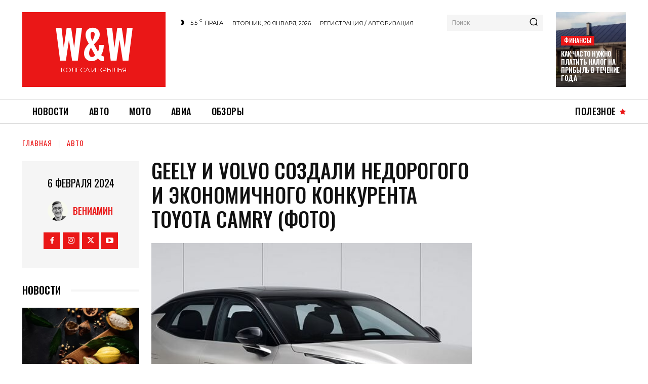

--- FILE ---
content_type: text/html; charset=UTF-8
request_url: https://wheels-wings.com/wp-admin/admin-ajax.php?td_theme_name=Newspaper&v=12.7.4
body_size: -360
content:
{"3695":8}

--- FILE ---
content_type: text/html; charset=utf-8
request_url: https://www.google.com/recaptcha/api2/aframe
body_size: 267
content:
<!DOCTYPE HTML><html><head><meta http-equiv="content-type" content="text/html; charset=UTF-8"></head><body><script nonce="X4a6qqtxaxGAJuu3eqsZKw">/** Anti-fraud and anti-abuse applications only. See google.com/recaptcha */ try{var clients={'sodar':'https://pagead2.googlesyndication.com/pagead/sodar?'};window.addEventListener("message",function(a){try{if(a.source===window.parent){var b=JSON.parse(a.data);var c=clients[b['id']];if(c){var d=document.createElement('img');d.src=c+b['params']+'&rc='+(localStorage.getItem("rc::a")?sessionStorage.getItem("rc::b"):"");window.document.body.appendChild(d);sessionStorage.setItem("rc::e",parseInt(sessionStorage.getItem("rc::e")||0)+1);localStorage.setItem("rc::h",'1768884788931');}}}catch(b){}});window.parent.postMessage("_grecaptcha_ready", "*");}catch(b){}</script></body></html>